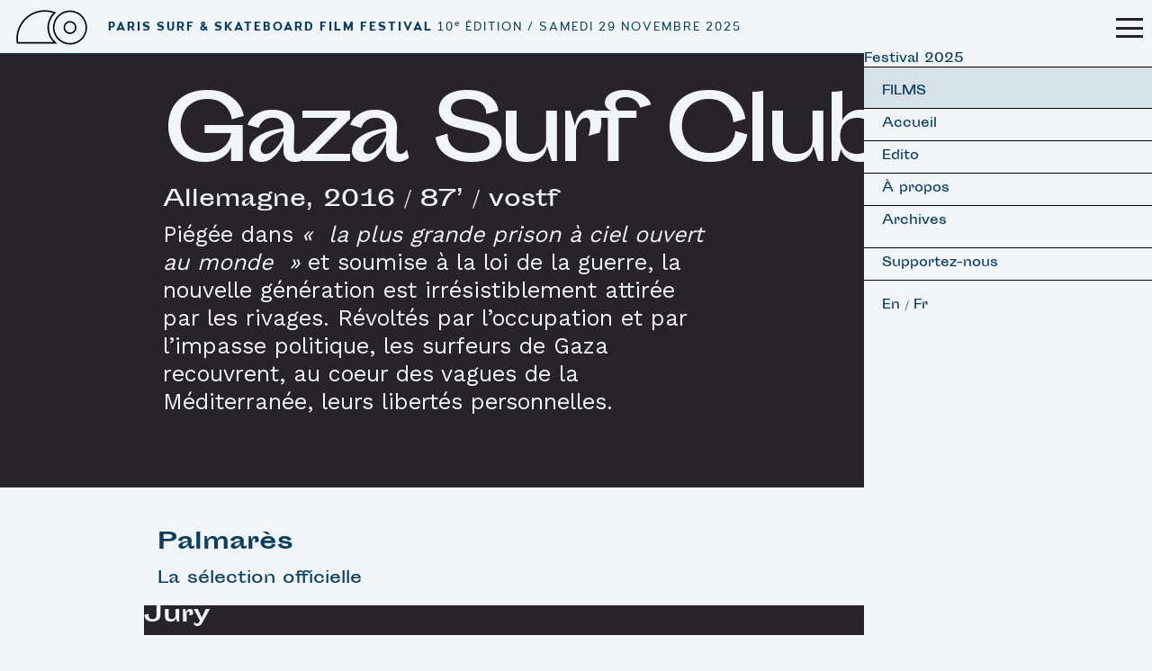

--- FILE ---
content_type: text/html; charset=utf-8
request_url: https://www.pssff.fr/archives/edition-2017/programmation/films/documentaires-surf/article/gaza-surf-club
body_size: 7117
content:
<!DOCTYPE html PUBLIC "-//W3C//DTD XHTML 1.0 Transitional//EN" "http://www.w3.org/TR/xhtml1/DTD/xhtml1-transitional.dtd">
<!--[if lt IE 7 ]> <html dir="ltr" lang="fr" xmlns="http://www.w3.org/1999/xhtml" xml:lang="fr" class="ltr fr no-js ie ie6"> <![endif]-->
<!--[if IE 7 ]> <html dir="ltr" lang="fr" xmlns="http://www.w3.org/1999/xhtml" xml:lang="fr" class="ltr fr no-js ie ie7"> <![endif]-->
<!--[if IE 8 ]> <html dir="ltr" lang="fr" xmlns="http://www.w3.org/1999/xhtml" xml:lang="fr" class="ltr fr no-js ie ie8"> <![endif]-->
<!--[if IE 9 ]> <html dir="ltr" lang="fr" xmlns="http://www.w3.org/1999/xhtml" xml:lang="fr" class="ltr fr no-js ie ie9"> <![endif]-->
<!--[if (gt IE 9)|!(IE)]><!--> <html dir="ltr" lang="fr" xmlns="http://www.w3.org/1999/xhtml" xml:lang="fr" class="ltr fr no-js"> <!--<![endif]-->
<head>
<base href="https://www.pssff.fr/">
<script type='text/javascript'>/*<![CDATA[*/(function(H){H.className=H.className.replace(/\bno-js\b/,'js')})(document.documentElement);/*]]>*/</script>
  <title>Paris Surf &amp; Skateboard Film Festival - LE PREMIER FESTIVAL FRANÇAIS DE FILMS INSPIRÉS PAR LE SURF ET LE SKATEBOARD. </title>
  <meta name="description" content="Le Paris Surf &amp; Skateboard Film Festival (PSSFF) prépare sa 5e édition qui aura lieu du 24 au 27 septembre 2020 au cinéma L’entrepôt, Paris (…)" />
  <meta http-equiv="Content-Type" content="text/html; charset=utf-8" />
<meta name="viewport" content="width=device-width, initial-scale=1" />


<link rel="alternate" type="application/rss+xml" title="Syndiquer tout le site" href="spip.php?page=backend" />





<link rel="stylesheet" href="squelettes-dist/css/spip.css" type="text/css" />
<script>
var mediabox_settings={"auto_detect":true,"ns":"box","tt_img":true,"sel_g":"#documents_portfolio a[type='image\/jpeg'],#documents_portfolio a[type='image\/png'],#documents_portfolio a[type='image\/gif']","sel_c":".mediabox","str_ssStart":"Diaporama","str_ssStop":"Arr\u00eater","str_cur":"{current}\/{total}","str_prev":"Pr\u00e9c\u00e9dent","str_next":"Suivant","str_close":"Fermer","str_loading":"Chargement\u2026","str_petc":"Taper \u2019Echap\u2019 pour fermer","str_dialTitDef":"Boite de dialogue","str_dialTitMed":"Affichage d\u2019un media","splash_url":"","lity":{"skin":"_simple-dark","maxWidth":"90%","maxHeight":"90%","minWidth":"400px","minHeight":"","slideshow_speed":"2500","opacite":"0.9","defaultCaptionState":"expanded"}};
</script>
<!-- insert_head_css -->
<link rel="stylesheet" href="plugins-dist/mediabox/lib/lity/lity.css?1760097226" type="text/css" media="all" />
<link rel="stylesheet" href="plugins-dist/mediabox/lity/css/lity.mediabox.css?1760097226" type="text/css" media="all" />
<link rel="stylesheet" href="plugins-dist/mediabox/lity/skins/_simple-dark/lity.css?1760097226" type="text/css" media="all" /><link rel='stylesheet' type='text/css' media='all' href='plugins-dist/porte_plume/css/barre_outils.css?1760097226' />
<link rel='stylesheet' type='text/css' media='all' href='local/cache-css/cssdyn-css_barre_outils_icones_css-58c709c0.css?1760138299' />

<link rel="stylesheet" href="plugins/auto/gis/v5.5.0/lib/leaflet/dist/leaflet.css" />
<link rel="stylesheet" href="plugins/auto/gis/v5.5.0/lib/leaflet/plugins/leaflet-plugins.css" />
<link rel="stylesheet" href="plugins/auto/gis/v5.5.0/lib/leaflet/plugins/leaflet.markercluster.css" />
<link rel="stylesheet" href="plugins/auto/gis/v5.5.0/css/leaflet_nodirection.css" /><link rel="stylesheet" type="text/css" href="plugins/auto/agenda/v5.1.0/css/spip.agenda.css" />
<link rel='stylesheet' type='text/css' media='all' href='plugins/auto/image_responsive/v11.3.0/image_responsive.css'>
<link rel="stylesheet" href="plugins/auto/media/v1.6.0/css/media.css" type="text/css" media="all" /><link rel="stylesheet" type="text/css" href="plugins/auto/oembed/v3.4.0/css/oembed.css?1739546278" />



<link href='https://fonts.googleapis.com/css?family=Montserrat:400,700' rel='stylesheet' type='text/css'>
<link rel="stylesheet" href="squelettes/css/polices.css" type="text/css" />
<link href="http://cloud.typenetwork.com/projects/455/fontface.css/" rel="stylesheet" type="text/css">
<link href="https://fonts.googleapis.com/css?family=Work+Sans:400,700&display=swap&subset=latin-ext" rel="stylesheet"> 



<script src="prive/javascript/jquery.js?1760094112" type="text/javascript"></script>

<script src="prive/javascript/jquery.form.js?1760094112" type="text/javascript"></script>

<script src="prive/javascript/jquery.autosave.js?1760094112" type="text/javascript"></script>

<script src="prive/javascript/jquery.placeholder-label.js?1760094112" type="text/javascript"></script>

<script src="prive/javascript/ajaxCallback.js?1760094112" type="text/javascript"></script>

<script src="prive/javascript/js.cookie.js?1760094112" type="text/javascript"></script>
<!-- insert_head -->
<script src="plugins-dist/mediabox/lib/lity/lity.js?1760097226" type="text/javascript"></script>
<script src="plugins-dist/mediabox/lity/js/lity.mediabox.js?1760097226" type="text/javascript"></script>
<script src="plugins-dist/mediabox/javascript/spip.mediabox.js?1760097226" type="text/javascript"></script><script type='text/javascript' src='plugins-dist/porte_plume/javascript/jquery.markitup_pour_spip.js?1760097226'></script>
<script type='text/javascript' src='plugins-dist/porte_plume/javascript/jquery.previsu_spip.js?1760097226'></script>
<script type='text/javascript' src='local/cache-js/jsdyn-javascript_porte_plume_start_js-8469fddb.js?1760138299'></script>
<script src="https://www.pssff.fr/plugins/auto/ancresdouces/v3.0.0/js/jquery.scrollto.js" type="text/javascript"></script><script src="https://www.pssff.fr/plugins/auto/ancresdouces/v3.0.0/js/jquery.localscroll.js" type="text/javascript"></script><script type="text/javascript">/* <![CDATA[ */
function ancre_douce_init() {
	if (typeof jQuery.localScroll=="function") {
		jQuery.localScroll({autoscroll:false, hash:true, onAfter:function(anchor, settings){ 
			jQuery(anchor).attr('tabindex', -1).on('blur focusout', function () {
				// when focus leaves this element, 
				// remove the tabindex attribute
				jQuery(this).removeAttr('tabindex');
			}).focus();
		}});
	}
}
if (window.jQuery) jQuery(document).ready(function() {
	ancre_douce_init();
	onAjaxLoad(ancre_douce_init);
});
/* ]]> */</script><script>htactif=1;document.createElement('picture'); var image_responsive_retina_hq = 0;</script><script>image_responsive_retina_hq = 1;</script>
<script type='text/javascript' src='plugins/auto/image_responsive/v11.3.0/javascript/rAF.js'></script>
<script type='text/javascript' src='plugins/auto/image_responsive/v11.3.0/javascript/jquery.smartresize.js'></script>
<script type='text/javascript' src='plugins/auto/image_responsive/v11.3.0/javascript/image_responsive.js'></script>
		<script type='text/javascript' src='plugins/auto/image_responsive/v11.3.0/javascript/picturefill.js'></script>






<!-- bxSlider Javascript file -->

<!-- bxSlider CSS file -->

 <!-- bxSlider personnalisation -->



  <script>
 $(document).ready(function(){ $('.submit').attr('name','submit_1'); $('.submit').attr('id','submit_1');
 $('<label for="submit_1" class="voismoi buttenvoi"><span title="envoyer" aria-hidden="true">➜</span></label>').appendTo ('.editer_input_1');
 });
  </script>   <link rel="stylesheet" href="local/cache-less/lesspssff-cssify-0a2956c.css?1764718408" type="text/css" />
     <script src="squelettes/js/jquery.sticky.js" type="text/javascript"></script>
	<script>
	  $(document).ready(function(){
		$(".sticker").sticky({topSpacing:0});
	  });
	</script>
	 <script>
	  $(document).ready(function(){
		$('div[id=extra][class=btt]').hide();
		  $(window).scroll(function() {
			  var scrollTop = $(window).scrollTop();
			  if ( scrollTop > $('section[id=edito]').offset().top ) { 
				$('div[id=extra][class=btt]').show();
			  }
			   if ( scrollTop < $('section[id=edito]').offset().top ) { 
				$('div[id=extra][class=btt]').hide();
			  }
			  return false;
			});
		});
	  </script>
	      <script>
	  $(document).ready(function(){
	  	  $('#navigation li').removeClass("active");
	  $(window).scroll(function() {
	  $('#navigation a').each(function () {
		  var 
		  scrollTop = $(window).scrollTop(),
		  lacible = $(this).attr("rel");
		  if ( scrollTop >= $('#'+lacible+'').offset().top-15 && scrollTop < $('#'+lacible+'').offset().top + $('#'+lacible+'').height()) { 
			$('#navigation li').removeClass("active");
			$(this).parent().addClass("active");
		  }
		  else {
			$(this).parent().removeClass("active");
		  }
		  });
		});
	});
		  </script>
		
		<script>
		$(document).ready(function(){
		$('#toggleburger')[0].checked = false;
		if ($('#toggleburger').prop('checked')==false) {$("#navig_generale").addClass("navcollapse");};
		$("#toggleburger").change(function(){ 
			var
			coche = $("#toggleburger").is(':checked');
			if (coche == 1){
				$("#navig_generale").removeClass("navcollapse");
				$('.togglenav').addClass("cross-button");
				}
			else {
				$("#navig_generale").addClass("navcollapse");
				$('.togglenav').removeClass("cross-button");
			};
		});
		});
		</script>



<link rel='stylesheet' href='plugins/auto/saisies/v5.16.2/css/saisies.css?1758571634' type='text/css' media='all' />

<script type='text/javascript' src='plugins/auto/saisies/v5.16.2/javascript/saisies.js?1758571634'></script>
</head>
<body class="pas_surlignable">
	<section class="fdblanc headersite">
<div class="menulogo">
<a href="https://www.pssff.fr"><svg xmlns="http://www.w3.org/2000/svg" version="1.1" class="icone_svg" viewBox="0 0 2300 1500" enable-background="new 0 0 2300 1500" xml:space="preserve" focusable="false" role="img" aria-labelledby="img-svg-title-69a6" width="100" height="60"><title id="img-svg-title-69a6">Paris Surf &amp; Skateboard Film Festival</title>


   <path
   style="fill:#000000;fill-rule:nonzero"
   d="m 941.54492,244.54492 c -470.9744,0 -854.503904,383.53596 -854.503904,854.50978 0,40.6526 3.06401,81.6006 8.83789,122.0039 l 5.197834,29.8047 18.49943,0 H 1323.7383 l -48.1856,-39.8418 c -133.3472,-110.2504 -209.6445,-272.13075 -209.6445,-445.06056 0,-162.20259 68.8754,-317.85381 188.9512,-427.11328 l 26.9844,-24.55274 -34.0547,-13.08984 C 1150.0067,263.61866 1046.903,244.54492 941.54492,244.54492 Z m 0,45 c 87.97108,0 174.05158,14.018 256.60938,41.66211 -113.0478,115.84443 -177.2461,272.12438 -177.2461,434.75391 0,166.39001 65.9854,323.61676 182.4316,439.90236 H 139.21875 c -4.66861,-35.43 -7.17773,-71.2709 -7.17773,-106.8086 0,-446.56737 362.93635,-809.50978 809.5039,-809.50978 z"
	/>
   <path
   style="fill:#000000;fill-rule:nonzero"
   d="m 1698.9922,253.10742 c -282.5832,0 -512.8535,230.26621 -512.8535,512.85547 0,282.57021 230.2703,512.83401 512.8535,512.83401 282.5755,0 512.834,-230.2645 512.834,-512.83401 0,-282.58818 -230.2585,-512.85547 -512.834,-512.85547 z m 0,45 c 258.1681,0 467.834,209.67257 467.834,467.85547 0,258.16241 -209.6659,467.83401 -467.834,467.83401 -258.1766,0 -467.8535,-209.6723 -467.8535,-467.83401 0,-258.18251 209.6769,-467.85547 467.8535,-467.85547 z" />
	<path
	   style="fill:#000000;fill-rule:nonzero"
	   d="m 1698.9844,571.76953 c -106.8704,0 -194.1856,87.31294 -194.1856,194.18555 0,106.86652 87.3152,194.17969 194.1856,194.17969 106.868,0 194.1797,-87.31393 194.1797,-194.17969 0,-106.87174 -87.3116,-194.18555 -194.1797,-194.18555 z m 0,45 c 82.4607,0 149.1797,66.71905 149.1797,149.18555 0,82.45874 -66.719,149.17969 -149.1797,149.17969 -82.4638,0 -149.1856,-66.72171 -149.1856,-149.17969 0,-82.46587 66.7218,-149.18555 149.1856,-149.18555 z"
	 />
</svg></a>
</div>
<div class="nomsite">

	<p class="logofont cachesipetit"><span class="logofont-bold">Paris Surf &amp; Skateboard Film Festival</span> 10<sup>e</sup> édition / Samedi 29 novembre 2025
</p>

	<p class="logofont logofont-bold visiblesipetit">PSSFF 2026</p>
</div>
<!--<div id="lienslang" class="presnaviglang"><a class="groslien" href="/archives/edition-2017/programmation/films/documentaires-surf/article/gaza-surf-club?lang=en">En</a><a class="groslien" href="/archives/edition-2017/programmation/films/documentaires-surf/article/gaza-surf-club?lang=fr">Fr</a>
</div>-->
</section>	<div id="menuburger">
	<label for="toggleburger" class="togglenav nav-button2"></label>
	<input type="checkbox" id="toggleburger" />
</div>
<section id="navig_generale">
	<ul class="menu-liste menu-items" data-depth="0">
		<li class="menu-entree item menu-items__item menu-items__item_texte-libre sub sousmenunav">
		<span class="texte_libre menu-items__texte">Festival 2025</span>
				<ul class="menu-liste menu-items" data-depth="1">
		<li class="menu-entree item menu-items__item menu-items__item_objet menu-items__item_rubrique cache sub sousmenunav">
		<a href="palmares-80/" class="menu-items__lien enblanc">Palmarès</a> 
		</li>
		<li class="menu-entree item menu-items__item menu-items__item_objet menu-items__item_rubrique itemmenunav togglessmenu fdbleuleger">
		<a href="selection-officielle/" class="menu-items__lien enblanc">Films</a> 
		</li>
		
		<li class="menu-entree item menu-items__item menu-items__item_objet menu-items__item_rubrique cache sub sousmenunav">
		<a href="jury-76/" class="menu-items__lien enblanc">Jury</a> 
		</li>
		<li class="menu-entree item menu-items__item menu-items__item_objet menu-items__item_rubrique cache sub sousmenunav">
		<a href="le-off/" class="menu-items__lien enblanc">Le Off</a> 
		</li>
		<li class="menu-entree item menu-items__item menu-items__item_objet menu-items__item_rubrique cache sub sousmenunav">
		<a href="partenaires-77/" class="menu-items__lien enblanc">Partenaires</a> 
		</li>
		<li class="menu-entree item menu-items__item menu-items__item_page-speciale agenda2021 cache sub sousmenunav">
		<a href="spip.php?page=agenda2021" class="menu-items__lien enblanc">Agenda</a> 
		</li>
		<li class="menu-entree item menu-items__item menu-items__item_lien cache sub sousmenunav">
		<a href="https://billetterie.seetickets.fr/index-css5-gaitelyriqueweb-pg1.html" class="menu-items__lien">Billetterie</a> 
		</li>
		
	</ul> 
		</li>
		<li class="menu-entree item menu-items__item menu-items__item_accueil lienimage cachesiaccueil itemmenunav">
		<a href="https://www.pssff.fr" class="menu-items__lien">Accueil</a> 
		</li>
		<li class="menu-entree item menu-items__item menu-items__item_objet menu-items__item_rubrique menu_item itemmenunav">
		<a href="edito-86/" class="menu-items__lien menu_lien">Edito</a> 
		</li>
		<li class="menu-entree item menu-items__item menu-items__item_objet menu-items__item_rubrique cache menu_item itemmenunav">
		<a href="appel-a-films/" class="menu-items__lien menu_lien">Appel à films</a> 
		</li>
		<li class="menu-entree item menu-items__item menu-items__item_objet menu-items__item_rubrique menu_item itemmenunav">
		<a href="a-propos/" class="menu-items__lien menu_lien">À propos</a> 
		</li>
		<li class="menu-entree item menu-items__item menu-items__item_texte-libre itemmenunav togglessmenu">
		<span class="texte_libre menu-items__texte">Archives</span>
				<ul class="menu-liste menu-items" data-depth="1">
		<li class="menu-entree item menu-items__item menu-items__item_objet menu-items__item_article sub sousmenunav">
		<a href="archives/article/edition-2023" class="menu-items__lien p-like">2024</a> 
		</li>
		<li class="menu-entree item menu-items__item menu-items__item_objet menu-items__item_article sub sousmenunav">
		<a href="archives/article/edition-2022-548" class="menu-items__lien p-like">2023</a> 
		</li>
		<li class="menu-entree item menu-items__item menu-items__item_objet menu-items__item_article sub sousmenunav">
		<a href="archives/article/edition-2022" class="menu-items__lien p-like">2022</a> 
		</li>
		<li class="menu-entree item menu-items__item menu-items__item_objet menu-items__item_article sub sousmenunav">
		<a href="archives/article/edition-2021" class="menu-items__lien p-like">2021</a> 
		</li>
		<li class="menu-entree item menu-items__item menu-items__item_objet menu-items__item_article sub sousmenunav">
		<a href="archives/article/edition-2020" class="menu-items__lien p-like">2020</a> 
		</li>
		<li class="menu-entree item menu-items__item menu-items__item_objet menu-items__item_article sub sousmenunav">
		<a href="archives/article/edition-2019" class="menu-items__lien p-like">2019</a> 
		</li>
		<li class="menu-entree item menu-items__item menu-items__item_objet menu-items__item_rubrique sub sousmenunav">
		<a href="archives/edition-2018/recap-2018/" class="menu-items__lien p-like">2018</a> 
		</li>
		<li class="menu-entree item menu-items__item menu-items__item_objet menu-items__item_rubrique sub sousmenunav on active">
		<a href="archives/edition-2017/" class="menu-items__lien p-like">2017</a> 
		</li>
		<li class="menu-entree item menu-items__item menu-items__item_objet menu-items__item_rubrique sub sousmenunav">
		<a href="archives/edition-2016/" class="menu-items__lien p-like">2016</a> 
		</li>
		
	</ul> 
		</li>
		<li class="menu-entree item menu-items__item menu-items__item_objet menu-items__item_rubrique cache menu_item itemmenunav">
		<a href="biarritz-session/" class="menu-items__lien menu_lien">Biarritz Session</a> 
		</li>
		<li class="menu-entree item menu-items__item menu-items__item_objet menu-items__item_rubrique menu_item itemmenunav">
		<a href="Soutenez-le-Festival/" class="menu-items__lien menu_lien">Supportez-nous</a> 
		</li>
		
	</ul><div class="itemmenunav visiblesipetit">
			<p class="h1-font"><a href="/archives/edition-2017/programmation/films/documentaires-surf/article/gaza-surf-club?lang=en">En</a> / <a href="/archives/edition-2017/programmation/films/documentaires-surf/article/gaza-surf-club?lang=fr">Fr</a></p>
		</div>
		

		<!--<div class="fdrose mtl txtcenter ptl pbl">
		<a href="/archives/edition-2017/programmation/films/documentaires-surf/article/gaza-surf-club?page=agenda2021" class="h2-like h1-font enbleu nosouligne">Réservez vos places !</a></div>-->
</section>




<div class="page fdnoir">

<section class="panneau troisquartslarg">
	<div class="blocentete infos_entete">
	<h1 class="crayon article-titre-116 ">Gaza Surf Club</h1>
	<p class="crayon article-descriptif-116 h3-like h1-font" class="">Allemagne, 2016 / 87’ / vostf
</p>
	<span class="crayon article-texte-116 h1-font" class=""><p>Piégée dans <i>&#171;&nbsp;<i> <i> la plus grande prison à ciel ouvert au monde </i> </i>&nbsp;&#187;</i> et soumise à la loi de la guerre, la nouvelle génération est irrésistiblement attirée par les rivages. Révoltés par l’occupation et par l’impasse politique, les surfeurs de Gaza recouvrent, au coeur des vagues de la Méditerranée, leurs libertés personnelles.</p></span>
	</div>
</section><!-- entete page -->

<section class="panneau troisquartslarg grid-2 has-gutter">
	
	</div>

	
</section><!-- poster, teaser et video report -->

<section id="palmares" class="panneau troisquartslarg fdblanc">
	<h2>Palmarès</h2>
	
	<div id="" class="grid-2-small-1 has-gutter-l">
	
	
	
	
	
	
	
	
	
	
	
	
	
	
	
	</div>
	
	<div>
	<h3>La sélection officielle </h3>
	
	<ul><!--<span class="h4-like enrouge">Documentaire</span>-->
		
	</ul>
	
	<ul><!--<span class="h4-like enrouge">Court métrage</span>-->
		
	</ul>
	
	<ul><!--<span class="h4-like enrouge">Long métrage</span>-->
		
	</ul>
	
	</div>
</section>

<section id="contenu_jury" class="troisquartslarg fdnoir">
	<h2>Jury</h2>
	<div class="grid-3-small-2 has-gutter-xl">
	
	</div>
</section>

<section id="contenu_report" class="panneau troisquartslarg">
<div class="">

</section>
</div>


<!-- contenu page -->


</div><!-- page -->
<section class="pleinelarg center">

<section class="panneau pleinelarg pieddepage bordhaut bordbas fdblanc">
<div class="grid-3-small-1 has-gutter-l ">
	
	<div class="griditem">
	
	<h4 class="">Paris Surf &amp; Skateboard Film Festival <span class="">10<sup>e</sup> édition / Samedi 29 novembre 2025
</span></h4>
	<h4 class="">La Gaîté Lyrique · Paris 3<sup>e</sup>
</h4>
	
	
	<!--<a href="https://www.cinemalentrepot.fr/evenement/2102180-paris-surf-and-skateboard-film-festival" class="h2-like mtl enbleu nosouligne">→ Réservez vos places !</a>-->
	</div>
	<!--<div class="griditem">
	
	<a href="https://www.cinemalentrepot.fr/evenement/2026416-paris-surf-skateboard-film-festival-2022" target="_blank" alt=""><img src="IMG/gif/pssff22_gif_posters_small.gif"></a>
	
	</div>-->
	
	
	
</div>
</section><section class="panneau fdnoir" id="footersite" name="footersite">
<div class="grid-2-small-1">
	<div class="griditem center txtcenter">
		<!--<a href="mailto:contact@pssff.fr">contact@pssff.fr</a>-->
		<div class="rezosocio">
		<a href="https://www.facebook.com/Paris-Surf-Skateboard-Film-Festival-1519532605037173/" target="_blank" class="bouton bouton-rezos bouton-facebook"><span class="socicon socicon-facebook"></span></a>
		<a href="https://www.instagram.com/pssffofficial/" target="_blank" class="bouton bouton-rezos bouton-instagram"><span class="socicon socicon-instagram"></span></a>
		<a href="https://vimeo.com/user71070238" target="_blank" class="bouton bouton-rezos bouton-vimeo"><span class="socicon socicon-vimeo"></span></a>
		<a href="https://twitter.com/PSSFF2019" target="_blank" class="bouton bouton-rezos bouton-twitter"><span class="socicon socicon-twitter"></span></a>
		<a href="mailto:contact@pssff.fr" target="_blank" class="bouton bouton-rezos bouton-mail"><span class="socicon socicon-mail"></span></a>
		</div>
	</div>
	<div class="griditem center txtcenter"> 
	<div class="ajax">

<div class="
	formulaire_spip
	formulaire_formidable
	formulaire_formidable_1 formulaire_formidable_newsletter formulaire_formidable-1 "
	
																															id="formulaire_formidable_newsletter"
	>
	
	 
		
	
	 
	 
	<form method="post" action="/archives/edition-2017/programmation/films/documentaires-surf/article/gaza-surf-club#formulaire_formidable_newsletter" enctype="multipart/form-data" data-resume_etapes_futures="null"><div>
				
				<span class="form-hidden"><input name='formulaire_action' type='hidden'
		value='formidable'><input name='formulaire_action_args' type='hidden'
		value='KoXvjeg5Icv7Aet0BoIi0n6vvhueXrbS47/bzA5gNAWsIGWjM8n5z4rxHyYOI42Bbmzklg+fGnUyUN/I7UVtgGYGU126+2N2LA2geZhSZ5U='><input name='formulaire_action_sign' type='hidden'
		value=''><input type="hidden" name="id_formulaire" value="1"/>
<input type="hidden" name="formidable_afficher_apres" value="formulaire"/><input type='hidden' name='_jeton' value='b429173516417cc6ace337f6887db8baebd5f63ea8d51b7e34fec57ecd10ecea' /><!--Saisies : bouton caché pour validation au clavier--><button type="submit" value="1" hidden tabindex="-1" style="display:none"></button><input type="hidden" name="bigup_retrouver_fichiers" value="*:1768791367:023088fb8c7a6ab9b43e2ad71c2fa374ad7db6f43f28e2ce9bfaf908839e4bc5" /></span>
				

				<div class="editer-groupe">
					
					 
					<!--!inserer_saisie_editer-->
		<div class="editer editer_input_1 saisie_input" data-id="@570cbe572b7ac">
			
			<label  class="editer-label" for="champ_formidable_newsletter_input_1">Inscrivez-vous à notre Newsletter </label>

			
			
			

			
			<input type="text" name="input_1" class="text" id="champ_formidable_newsletter_input_1" size="40" placeholder="Votre e-mail "  />
			

			
			

			
			</div>


 
<!--!inserer_saisie_editer-->
		<div class="editer saisie_session_email" style="display: none;">
	<label for="give_me_your_email">Veuillez laisser ce champ vide :</label>
	<input type="text" class="text email" name="email_nobot" id="give_me_your_email" value="" size="10" />
</div><div class="editer editer_mechantrobot saisie_input">
			<style>.editer_mechantrobot{ display: none !important; }</style>
			<label  class="editer-label" for="champ_formidable_newsletter_mechantrobot">Veuillez laisser ce champ vide :</label>

			
			
			

			
			<input type="text" name="mechantrobot" class="text" id="champ_formidable_newsletter_mechantrobot"  />
			

			
			

			
			</div>
				</div>

				
				<!--extra-->
				<p class="boutons" >
	<span class="image_loading"></span>
	
	

	

	
	<button type="submit" class="submit submit_main" value="1" data-label_enregistrer="Valider"><span class="btn__label">Valider</span></button>
</p>			</div></form>
		

			
		
		</div>
 
	</div>

</div>
</div>
</section><!-- adressemail--><script src="squelettes/js/svg-injector.min.js" type="text/javascript"></script>
<script src="squelettes/js/svg-injector_options.js" type="text/javascript"></script>
<script type="text/javascript">$(window).load(function() {
  $("body").removeClass("preload");
});</script></section>
</body>
</html>


--- FILE ---
content_type: text/css
request_url: https://www.pssff.fr/squelettes/css/polices.css
body_size: 886
content:
/* Generated by Font Squirrel (https://www.fontsquirrel.com) on April 7, 2016 */



@font-face {
    font-family: 'rhodemediumext';
    src: url('polices/rhodemediumextended-webfont.eot');
    src: url('polices/rhodemediumextended-webfont.eot?#iefix') format('embedded-opentype'),
	     url('polices/rhodemediumextended-webfont.svg#rhoderegular') format('svg'),
         url('polices/rhodemediumextended-webfont.woff2') format('woff2'),
         url('polices/rhodemediumextended-webfont.woff') format('woff'),
         url('polices/rhodemediumextended-webfont.ttf') format('truetype');
    font-weight: 500;
    font-style: normal;
}

@font-face {
    font-family: 'Trueno';
        src: url('https://fontlibrary.org/assets/fonts/trueno/f6125819e866b78711583d68298888ac/d8f492a668162b9db8250f8f154078a1/TruenoBold.otf') format('opentype');
    font-weight: bold;
    font-style: normal;
      }

@font-face {
    font-family: 'Trueno';
        src: url('https://fontlibrary.org/assets/fonts/trueno/f6125819e866b78711583d68298888ac/bf835d0c5d75bcea06bbc38eae005783/TruenoBoldItalic.otf') format('opentype');
    font-weight: bold;
    font-style: italic;
      }
	  

@font-face {
    font-family: 'Trueno';
        src: url('https://fontlibrary.org//assets/fonts/trueno/f6125819e866b78711583d68298888ac/e5a66b560e95611395f22797b5e02df9/TruenoLight.otf') format('opentype');
    font-weight: normal;
    font-style: normal;
      }

@font-face {
    font-family: 'Trueno';
        src: url('https://fontlibrary.org/assets/fonts/trueno/f6125819e866b78711583d68298888ac/138169115ca282f0e8c8b59b276b312b/TruenoLightItalic.otf') format('opentype');
    font-weight: normal;
    font-style: italic;
      }
	  
@font-face {
    font-family: 'display_beta';
    src: url('polices/displaybeta-bookultracondensed-webfont.woff2') format('woff2'),
         url('polices/displaybeta-bookultracondensed-webfont.woff') format('woff');
    font-weight: normal;
    font-style: normal;

}

@font-face {
    font-family: 'Metropolis';
    src: url('polices/Metropolis-Regular.woff') format('woff');
    font-weight: normal;
    font-style: normal;
}

@font-face {
    font-family: 'Metropolis';
    src: url('polices/Metropolis-RegularItalic.woff') format('woff');
    font-weight: normal;
    font-style: italic;
}

@font-face {
    font-family: 'Metropolis';
    src: url('polices/Metropolis-Bold.woff') format('woff');
    font-weight: bold;
    font-style: normal;
}

@font-face {
    font-family: 'Metropolis';
    src: url('polices/Metropolis-BoldItalic.woff') format('woff');
    font-weight: bold;
    font-style: italic;
}

@font-face {
    font-family: 'Metropolis';
    src: url('polices/Metropolis-ExtraLight.woff') format('woff');
    font-weight: 100;
    font-style: normal;
}

@font-face {
    font-family: 'Metropolis';
    src: url('polices/Metropolis-ExtraLightItalic.woff') format('woff');
    font-weight: 100;
    font-style: italic;
}

@font-face {
    font-family: 'Sporting Grotesque';
    src:    url('polices/Sporting_Grotesque-Regular_web.woff') format('woff'),
            url('polices/Sporting_Grotesque-Regular_web.woff2') format('woff2');
    font-weight: normal;
    font-style: normal;
}

@font-face {
    font-family: 'Sporting Grotesque';
    src:    url('polices/Sporting_Grotesque-Bold_web.woff') format('woff'),
            url('polices/Sporting_Grotesque-Bold_web.woff2') format('woff2');
    font-weight: bold;
    font-style: normal;
}

@font-face {
    font-family: 'woodfordbourne';
    src: url('polices/woodfordbourne-regular-webfont.woff2') format('woff2'),
         url('polices/woodfordbourne-regular-webfont.woff') format('woff');
    font-weight: normal;
    font-style: normal;

}

@font-face {
    font-family: 'woodfordbourne';
    src: url('polices/woodfordbourne-bold-webfont.woff2') format('woff2'),
         url('polices/woodfordbourne-bold-webfont.woff') format('woff');
    font-weight: bold;
    font-style: normal;

}


@font-face {
  font-family: 'Socicon';
  src:  url('polices/Socicon.eot?87visu');
  src:  url('polices/Socicon.eot?87visu#iefix') format('embedded-opentype'),
    url('polices/Socicon.woff2?87visu') format('woff2'),
    url('polices/Socicon.ttf?87visu') format('truetype'),
    url('polices/Socicon.woff?87visu') format('woff'),
    url('polices/Socicon.svg?87visu#Socicon') format('svg');
  font-weight: normal;
  font-style: normal;
}

[class^="socicon-"], [class*=" socicon-"] {
  /* use !important to prevent issues with browser extensions that change fonts */
  font-family: 'Socicon' !important;
  speak: none;
  font-style: normal;
  font-weight: normal;
  font-variant: normal;
  text-transform: none;
  line-height: 1;

  /* Better Font Rendering =========== */
  -webkit-font-smoothing: antialiased;
  -moz-osx-font-smoothing: grayscale;
}